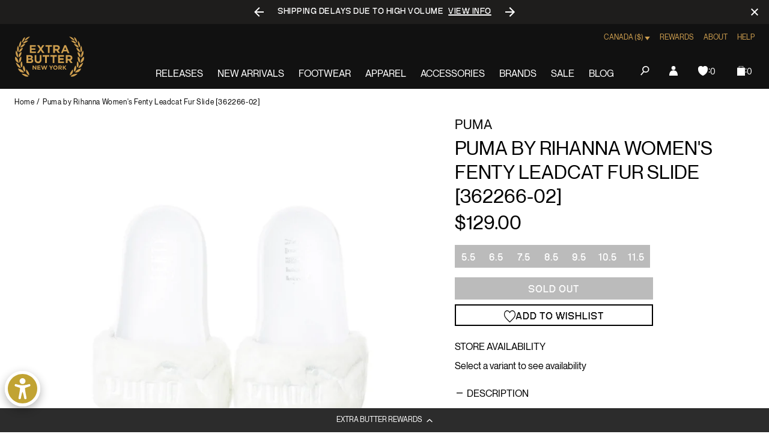

--- FILE ---
content_type: text/javascript; charset=utf-8
request_url: https://extrabutterny.com/en-ca/products/puma-by-rihanna-womens-fenty-leadcat-fur-slide-362266-02.js
body_size: -15
content:
{"id":7265331905,"title":"Puma by Rihanna Women's Fenty Leadcat Fur Slide [362266-02]","handle":"puma-by-rihanna-womens-fenty-leadcat-fur-slide-362266-02","description":"\u003cp\u003eWhite\u003c\/p\u003e","published_at":"2020-04-24T16:15:00-04:00","created_at":"2016-08-04T16:29:28-04:00","vendor":"Puma","type":"Footwear","tags":["Archived2024","Department_Footwear","womens"],"price":12900,"price_min":12900,"price_max":12900,"available":false,"price_varies":false,"compare_at_price":null,"compare_at_price_min":0,"compare_at_price_max":0,"compare_at_price_varies":false,"variants":[{"id":22897812609,"title":"5.5 \/ White","option1":"5.5","option2":"White","option3":null,"sku":"362266-02-5.5","requires_shipping":true,"taxable":true,"featured_image":null,"available":false,"name":"Puma by Rihanna Women's Fenty Leadcat Fur Slide [362266-02] - 5.5 \/ White","public_title":"5.5 \/ White","options":["5.5","White"],"price":12900,"weight":1361,"compare_at_price":null,"inventory_management":"shopify","barcode":"889183143731","quantity_rule":{"min":1,"max":null,"increment":1},"quantity_price_breaks":[],"requires_selling_plan":false,"selling_plan_allocations":[]},{"id":22897812673,"title":"6.5 \/ White","option1":"6.5","option2":"White","option3":null,"sku":"362266-02-6.5","requires_shipping":true,"taxable":true,"featured_image":null,"available":false,"name":"Puma by Rihanna Women's Fenty Leadcat Fur Slide [362266-02] - 6.5 \/ White","public_title":"6.5 \/ White","options":["6.5","White"],"price":12900,"weight":1361,"compare_at_price":null,"inventory_management":"shopify","barcode":"889183143779","quantity_rule":{"min":1,"max":null,"increment":1},"quantity_price_breaks":[],"requires_selling_plan":false,"selling_plan_allocations":[]},{"id":22897812737,"title":"7.5 \/ White","option1":"7.5","option2":"White","option3":null,"sku":"362266-02-7.5","requires_shipping":true,"taxable":true,"featured_image":null,"available":false,"name":"Puma by Rihanna Women's Fenty Leadcat Fur Slide [362266-02] - 7.5 \/ White","public_title":"7.5 \/ White","options":["7.5","White"],"price":12900,"weight":1361,"compare_at_price":null,"inventory_management":"shopify","barcode":"889183143892","quantity_rule":{"min":1,"max":null,"increment":1},"quantity_price_breaks":[],"requires_selling_plan":false,"selling_plan_allocations":[]},{"id":22897812801,"title":"8.5 \/ White","option1":"8.5","option2":"White","option3":null,"sku":"362266-02-8.5","requires_shipping":true,"taxable":true,"featured_image":null,"available":false,"name":"Puma by Rihanna Women's Fenty Leadcat Fur Slide [362266-02] - 8.5 \/ White","public_title":"8.5 \/ White","options":["8.5","White"],"price":12900,"weight":1361,"compare_at_price":null,"inventory_management":"shopify","barcode":"889183143915","quantity_rule":{"min":1,"max":null,"increment":1},"quantity_price_breaks":[],"requires_selling_plan":false,"selling_plan_allocations":[]},{"id":22897812865,"title":"9.5 \/ White","option1":"9.5","option2":"White","option3":null,"sku":"362266-02-9.5","requires_shipping":true,"taxable":true,"featured_image":null,"available":false,"name":"Puma by Rihanna Women's Fenty Leadcat Fur Slide [362266-02] - 9.5 \/ White","public_title":"9.5 \/ White","options":["9.5","White"],"price":12900,"weight":1361,"compare_at_price":null,"inventory_management":"shopify","barcode":"889183143564","quantity_rule":{"min":1,"max":null,"increment":1},"quantity_price_breaks":[],"requires_selling_plan":false,"selling_plan_allocations":[]},{"id":22897812929,"title":"10.5 \/ White","option1":"10.5","option2":"White","option3":null,"sku":"362266-02-10.5","requires_shipping":true,"taxable":true,"featured_image":null,"available":false,"name":"Puma by Rihanna Women's Fenty Leadcat Fur Slide [362266-02] - 10.5 \/ White","public_title":"10.5 \/ White","options":["10.5","White"],"price":12900,"weight":1361,"compare_at_price":null,"inventory_management":"shopify","barcode":"889183143830","quantity_rule":{"min":1,"max":null,"increment":1},"quantity_price_breaks":[],"requires_selling_plan":false,"selling_plan_allocations":[]},{"id":22897812993,"title":"11.5 \/ White","option1":"11.5","option2":"White","option3":null,"sku":"362266-02-11.5","requires_shipping":true,"taxable":true,"featured_image":null,"available":false,"name":"Puma by Rihanna Women's Fenty Leadcat Fur Slide [362266-02] - 11.5 \/ White","public_title":"11.5 \/ White","options":["11.5","White"],"price":12900,"weight":1361,"compare_at_price":null,"inventory_management":"shopify","barcode":"889183143632","quantity_rule":{"min":1,"max":null,"increment":1},"quantity_price_breaks":[],"requires_selling_plan":false,"selling_plan_allocations":[]}],"images":["\/\/cdn.shopify.com\/s\/files\/1\/0236\/4333\/products\/36266-02-1_080431d5-8152-4da9-9f7e-2a6f31891f8a.jpg?v=1470379466"],"featured_image":"\/\/cdn.shopify.com\/s\/files\/1\/0236\/4333\/products\/36266-02-1_080431d5-8152-4da9-9f7e-2a6f31891f8a.jpg?v=1470379466","options":[{"name":"Size","position":1,"values":["5.5","6.5","7.5","8.5","9.5","10.5","11.5"]},{"name":"Color","position":2,"values":["White"]}],"url":"\/en-ca\/products\/puma-by-rihanna-womens-fenty-leadcat-fur-slide-362266-02","media":[{"alt":null,"id":204546572336,"position":1,"preview_image":{"aspect_ratio":1.0,"height":1321,"width":1321,"src":"https:\/\/cdn.shopify.com\/s\/files\/1\/0236\/4333\/products\/36266-02-1_080431d5-8152-4da9-9f7e-2a6f31891f8a.jpg?v=1470379466"},"aspect_ratio":1.0,"height":1321,"media_type":"image","src":"https:\/\/cdn.shopify.com\/s\/files\/1\/0236\/4333\/products\/36266-02-1_080431d5-8152-4da9-9f7e-2a6f31891f8a.jpg?v=1470379466","width":1321}],"requires_selling_plan":false,"selling_plan_groups":[]}

--- FILE ---
content_type: text/javascript; charset=utf-8
request_url: https://extrabutterny.com/en-ca/products/puma-by-rihanna-womens-fenty-leadcat-fur-slide-362266-02.js
body_size: 537
content:
{"id":7265331905,"title":"Puma by Rihanna Women's Fenty Leadcat Fur Slide [362266-02]","handle":"puma-by-rihanna-womens-fenty-leadcat-fur-slide-362266-02","description":"\u003cp\u003eWhite\u003c\/p\u003e","published_at":"2020-04-24T16:15:00-04:00","created_at":"2016-08-04T16:29:28-04:00","vendor":"Puma","type":"Footwear","tags":["Archived2024","Department_Footwear","womens"],"price":12900,"price_min":12900,"price_max":12900,"available":false,"price_varies":false,"compare_at_price":null,"compare_at_price_min":0,"compare_at_price_max":0,"compare_at_price_varies":false,"variants":[{"id":22897812609,"title":"5.5 \/ White","option1":"5.5","option2":"White","option3":null,"sku":"362266-02-5.5","requires_shipping":true,"taxable":true,"featured_image":null,"available":false,"name":"Puma by Rihanna Women's Fenty Leadcat Fur Slide [362266-02] - 5.5 \/ White","public_title":"5.5 \/ White","options":["5.5","White"],"price":12900,"weight":1361,"compare_at_price":null,"inventory_management":"shopify","barcode":"889183143731","quantity_rule":{"min":1,"max":null,"increment":1},"quantity_price_breaks":[],"requires_selling_plan":false,"selling_plan_allocations":[]},{"id":22897812673,"title":"6.5 \/ White","option1":"6.5","option2":"White","option3":null,"sku":"362266-02-6.5","requires_shipping":true,"taxable":true,"featured_image":null,"available":false,"name":"Puma by Rihanna Women's Fenty Leadcat Fur Slide [362266-02] - 6.5 \/ White","public_title":"6.5 \/ White","options":["6.5","White"],"price":12900,"weight":1361,"compare_at_price":null,"inventory_management":"shopify","barcode":"889183143779","quantity_rule":{"min":1,"max":null,"increment":1},"quantity_price_breaks":[],"requires_selling_plan":false,"selling_plan_allocations":[]},{"id":22897812737,"title":"7.5 \/ White","option1":"7.5","option2":"White","option3":null,"sku":"362266-02-7.5","requires_shipping":true,"taxable":true,"featured_image":null,"available":false,"name":"Puma by Rihanna Women's Fenty Leadcat Fur Slide [362266-02] - 7.5 \/ White","public_title":"7.5 \/ White","options":["7.5","White"],"price":12900,"weight":1361,"compare_at_price":null,"inventory_management":"shopify","barcode":"889183143892","quantity_rule":{"min":1,"max":null,"increment":1},"quantity_price_breaks":[],"requires_selling_plan":false,"selling_plan_allocations":[]},{"id":22897812801,"title":"8.5 \/ White","option1":"8.5","option2":"White","option3":null,"sku":"362266-02-8.5","requires_shipping":true,"taxable":true,"featured_image":null,"available":false,"name":"Puma by Rihanna Women's Fenty Leadcat Fur Slide [362266-02] - 8.5 \/ White","public_title":"8.5 \/ White","options":["8.5","White"],"price":12900,"weight":1361,"compare_at_price":null,"inventory_management":"shopify","barcode":"889183143915","quantity_rule":{"min":1,"max":null,"increment":1},"quantity_price_breaks":[],"requires_selling_plan":false,"selling_plan_allocations":[]},{"id":22897812865,"title":"9.5 \/ White","option1":"9.5","option2":"White","option3":null,"sku":"362266-02-9.5","requires_shipping":true,"taxable":true,"featured_image":null,"available":false,"name":"Puma by Rihanna Women's Fenty Leadcat Fur Slide [362266-02] - 9.5 \/ White","public_title":"9.5 \/ White","options":["9.5","White"],"price":12900,"weight":1361,"compare_at_price":null,"inventory_management":"shopify","barcode":"889183143564","quantity_rule":{"min":1,"max":null,"increment":1},"quantity_price_breaks":[],"requires_selling_plan":false,"selling_plan_allocations":[]},{"id":22897812929,"title":"10.5 \/ White","option1":"10.5","option2":"White","option3":null,"sku":"362266-02-10.5","requires_shipping":true,"taxable":true,"featured_image":null,"available":false,"name":"Puma by Rihanna Women's Fenty Leadcat Fur Slide [362266-02] - 10.5 \/ White","public_title":"10.5 \/ White","options":["10.5","White"],"price":12900,"weight":1361,"compare_at_price":null,"inventory_management":"shopify","barcode":"889183143830","quantity_rule":{"min":1,"max":null,"increment":1},"quantity_price_breaks":[],"requires_selling_plan":false,"selling_plan_allocations":[]},{"id":22897812993,"title":"11.5 \/ White","option1":"11.5","option2":"White","option3":null,"sku":"362266-02-11.5","requires_shipping":true,"taxable":true,"featured_image":null,"available":false,"name":"Puma by Rihanna Women's Fenty Leadcat Fur Slide [362266-02] - 11.5 \/ White","public_title":"11.5 \/ White","options":["11.5","White"],"price":12900,"weight":1361,"compare_at_price":null,"inventory_management":"shopify","barcode":"889183143632","quantity_rule":{"min":1,"max":null,"increment":1},"quantity_price_breaks":[],"requires_selling_plan":false,"selling_plan_allocations":[]}],"images":["\/\/cdn.shopify.com\/s\/files\/1\/0236\/4333\/products\/36266-02-1_080431d5-8152-4da9-9f7e-2a6f31891f8a.jpg?v=1470379466"],"featured_image":"\/\/cdn.shopify.com\/s\/files\/1\/0236\/4333\/products\/36266-02-1_080431d5-8152-4da9-9f7e-2a6f31891f8a.jpg?v=1470379466","options":[{"name":"Size","position":1,"values":["5.5","6.5","7.5","8.5","9.5","10.5","11.5"]},{"name":"Color","position":2,"values":["White"]}],"url":"\/en-ca\/products\/puma-by-rihanna-womens-fenty-leadcat-fur-slide-362266-02","media":[{"alt":null,"id":204546572336,"position":1,"preview_image":{"aspect_ratio":1.0,"height":1321,"width":1321,"src":"https:\/\/cdn.shopify.com\/s\/files\/1\/0236\/4333\/products\/36266-02-1_080431d5-8152-4da9-9f7e-2a6f31891f8a.jpg?v=1470379466"},"aspect_ratio":1.0,"height":1321,"media_type":"image","src":"https:\/\/cdn.shopify.com\/s\/files\/1\/0236\/4333\/products\/36266-02-1_080431d5-8152-4da9-9f7e-2a6f31891f8a.jpg?v=1470379466","width":1321}],"requires_selling_plan":false,"selling_plan_groups":[]}